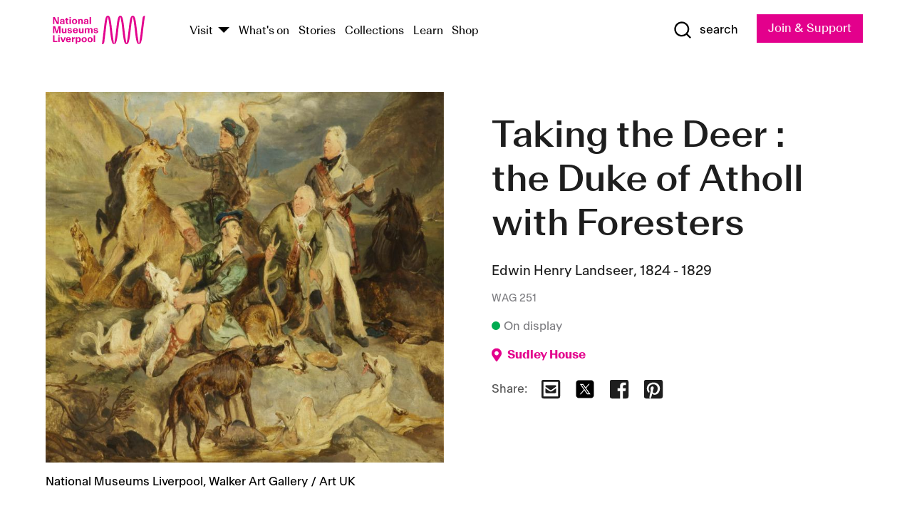

--- FILE ---
content_type: text/html; charset=utf-8
request_url: https://www.liverpoolmuseums.org.uk/artifact/taking-deer-duke-of-atholl-foresters
body_size: 5493
content:
<!DOCTYPE html><html><head><meta charSet="utf-8"/><meta name="viewport" content="width=device-width"/><title>Taking the Deer : the Duke of Atholl with Foresters | National Museums Liverpool</title><meta name="title" content="Taking the Deer : the Duke of Atholl with Foresters | National Museums Liverpool"/><meta name="description" content="This is a study for ‘The Death of a Deer in Glentilt’, one of Landseer’s earliest grand deer-hunting pictures set in the Scottish Highlands. The artist made several sketches for the finished painting while staying with the Duke of Atholl in 1824, 1825 and 1826; but he only completed it in 1829. The finished work is now in a private collection. The influence of Rubens’s hunting scenes on Landseer’s composition is evident."/><meta name="url" content="https://www.liverpoolmuseums.org.uk/artifact/taking-deer-duke-of-atholl-foresters"/><meta property="og:site_name" content="National Museums Liverpool"/><meta property="og:type" content="Artifact"/><meta property="og:url" content="https://www.liverpoolmuseums.org.uk/artifact/taking-deer-duke-of-atholl-foresters"/><meta property="og:title" content="Taking the Deer : the Duke of Atholl with Foresters"/><meta property="og:description" content="This is a study for ‘The Death of a Deer in Glentilt’, one of Landseer’s earliest grand deer-hunting pictures set in the Scottish Highlands. The artist made several sketches for the finished painting while staying with the Duke of Atholl in 1824, 1825 and 1826; but he only completed it in 1829. The finished work is now in a private collection. The influence of Rubens’s hunting scenes on Landseer’s composition is evident."/><meta name="twitter:card" content="summary"/><meta name="twitter:title" content="Taking the Deer : the Duke of Atholl with Foresters"/><meta name="twitter:site" content="@NML_Muse"/><meta name="twitter:description" content="This is a study for ‘The Death of a Deer in Glentilt’, one of Landseer’s earliest grand deer-hunting pictures set in the Scottish Highlands. The artist made several sketches for the finished painting while staying with the Duke of Atholl in 1824, 1825 and 1826; but he only completed it in 1829. The finished work is now in a private collection. The influence of Rubens’s hunting scenes on Landseer’s composition is evident."/><meta name="twitter:url" content="https://content.liverpoolmuseums.org.uk/artifact/taking-deer-duke-of-atholl-foresters"/><meta property="og:image" content="https://images.liverpoolmuseums.org.uk/styles/focal_point_4_3/public/import-objects/168252_v0_large.jpg"/><meta property="twitter:image" content="https://images.liverpoolmuseums.org.uk/styles/focal_point_4_3/public/import-objects/168252_v0_large.jpg"/><meta name="next-head-count" content="18"/><script src="https://code.jquery.com/jquery-3.5.1.min.js" integrity="sha256-9/aliU8dGd2tb6OSsuzixeV4y/faTqgFtohetphbbj0=" crossorigin="anonymous"></script><script>
              (function(h,o,t,j,a,r){
              h.hj=h.hj||function(){(h.hj.q=h.hj.q||[]).push(arguments)};
              h._hjSettings={hjid:3219582,hjsv:6};
              a=o.getElementsByTagName('head')[0];
              r=o.createElement('script');r.async=1;
              r.src=t+h._hjSettings.hjid+j+h._hjSettings.hjsv;
              a.appendChild(r);
              })(window,document,'https://static.hotjar.com/c/hotjar-','.js?sv=');</script><meta charSet="utf-8"/><link rel="shortcut icon" type="image/x-icon" href="/static/media/favicon.ico"/><script defer="" src="/static/polyfills/svgxuse.min.js"></script><script defer="" src="/static/polyfills/unorm.js"></script><script type="text/javascript">
              _linkedin_partner_id = "6740986";
              window._linkedin_data_partner_ids = window._linkedin_data_partner_ids || [];
              window._linkedin_data_partner_ids.push(_linkedin_partner_id);
            </script><script type="text/javascript">
              (function(l) {
                if (!l) {
                  window.lintrk = function(a, b) { window.lintrk.q.push([a, b]) };
                  window.lintrk.q = [];
                }
                var s = document.getElementsByTagName("script")[0];
                var b = document.createElement("script");
                b.type = "text/javascript";
                b.async = true;
                b.src = "https://snap.licdn.com/li.lms-analytics/insight.min.js";
                s.parentNode.insertBefore(b, s);
              })(window.lintrk);
            </script><noscript><img height="1" width="1" style="display:none" alt="" src="https://px.ads.linkedin.com/collect/?pid=6740986&amp;fmt=gif"/></noscript><link rel="preload" href="/_next/static/css/69a650e1c8d9085a.css" as="style"/><link rel="stylesheet" href="/_next/static/css/69a650e1c8d9085a.css" data-n-g=""/><noscript data-n-css=""></noscript><script defer="" nomodule="" src="/_next/static/chunks/polyfills-c67a75d1b6f99dc8.js"></script><script src="/_next/static/chunks/webpack-d1c608b21d57c472.js" defer=""></script><script src="/_next/static/chunks/framework-d5719ebbbcec5741.js" defer=""></script><script src="/_next/static/chunks/main-c52fcc867bd80df0.js" defer=""></script><script src="/_next/static/chunks/pages/_app-7f8f327192b1f6d2.js" defer=""></script><script src="/_next/static/chunks/75fc9c18-40134325ca6388e2.js" defer=""></script><script src="/_next/static/chunks/2c796e83-7ab690b33a6e2cb9.js" defer=""></script><script src="/_next/static/chunks/26770aaf-e5f75a4589951ba5.js" defer=""></script><script src="/_next/static/chunks/3b9d1622-cb3530196cc04533.js" defer=""></script><script src="/_next/static/chunks/743-6d2ab5d15195f4e7.js" defer=""></script><script src="/_next/static/chunks/853-e7cd37543176a7fa.js" defer=""></script><script src="/_next/static/chunks/278-d902f176211b92d6.js" defer=""></script><script src="/_next/static/chunks/666-3027421fdb5bb7ce.js" defer=""></script><script src="/_next/static/chunks/253-6ee1b430ae4cf66d.js" defer=""></script><script src="/_next/static/chunks/794-f3cae7ad91cb5d07.js" defer=""></script><script src="/_next/static/chunks/2-0d3590ccee6ee82f.js" defer=""></script><script src="/_next/static/chunks/259-887a894390c5e056.js" defer=""></script><script src="/_next/static/chunks/563-79256bec02dde020.js" defer=""></script><script src="/_next/static/chunks/153-4abe4a3e6b4be9e9.js" defer=""></script><script src="/_next/static/chunks/493-b61572e3b7ce598d.js" defer=""></script><script src="/_next/static/chunks/pages/drupal-2abfd4e1db51d38e.js" defer=""></script><script src="/_next/static/ASqhmMd104crkElboZQNn/_buildManifest.js" defer=""></script><script src="/_next/static/ASqhmMd104crkElboZQNn/_ssgManifest.js" defer=""></script><style id="__jsx-897211111">a.jsx-897211111{font-size:1.6rem;}</style><style id="__jsx-2139125512">.button--mailchimp-submit.jsx-2139125512{white-space:nowrap;}</style><style id="__jsx-4154269630">.page-transition-enter{opacity:0;-webkit-transform:translate3d(0,5px,0);-ms-transform:translate3d(0,5px,0);transform:translate3d(0,5px,0);}.page-transition-enter-active{opacity:1;-webkit-transform:translate3d(0,0,0);-ms-transform:translate3d(0,0,0);transform:translate3d(0,0,0);-webkit-transition:opacity 200ms,-webkit-transform 200ms;-webkit-transition:opacity 200ms,transform 200ms;transition:opacity 200ms,transform 200ms;}.page-transition-exit{opacity:1;}.page-transition-exit-active{opacity:0;-webkit-transition:opacity 200ms;transition:opacity 200ms;}</style></head><body><noscript><iframe title="GTM" src="https://www.googletagmanager.com/ns.html?id=GTM-TH4M7B" height="0" width="0" style="display:none;visibility:hidden"></iframe></noscript><div id="__next"><div id="all" class="jsx-4154269630"><header class="section header header--primary" role="banner"><div class="u--in u--lane"><div class="columns is-mobile is-vcentered"><div class="column is-narrow is-hidden-desktop"><button type="button" aria-controls="navi" class="burger burger--squeeze" aria-label="toggle site navigation" aria-expanded="false" data-behaviour="toggle-visibility"><div class="burger__lines" aria-hidden="true"></div><span class="visuallyhidden">toggle site navigation</span></button></div><div class="column is-narrow"><a class="nml-logo" href="/"><span class="nml-logo__small"><img src="/static/images/logos/nml-rhodamine-large.svg" alt="National Museums Liverpool - Homepage"/></span><span class="nml-logo__text vh">National Museums Liverpool</span></a></div><div class="column"><div id="navi" class=""><div class="columns is-gapless is-desktop is-vcentered"><div class="column"><nav id="nav--primary" class="nav nav--primary nav--cms" role="navigation" itemscope="" itemType="https://schema.org/SiteNavigationElement" aria-label="Primary navigation"><h2 class="">Main menu</h2><ul class="menu"><li class="menu__item menu__item--parent
            
            "><a href="/visit">Visit</a><button type="button" aria-controls="subnav" aria-haspopup="true" aria-expanded="false" aria-label="Show Venues" class="toggle toggle--arrow" data-behaviour="toggle-visibility"><span class="visuallyhidden">show venues</span></button><div class="menu__subnav search--hide" id="subnav" aria-hidden="true"><div class="u--lane"><div class="venues venues--text"><a class="venue logo" aria-label="Museum of Liverpool" href="/museum-of-liverpool">Museum of Liverpool</a><a class="venue logo" aria-label="World Museum" href="/world-museum">World Museum</a><a class="venue logo" aria-label="International Slavery Museum" href="/international-slavery-museum">International Slavery Museum</a><a class="venue logo" aria-label="Maritime Museum" href="/maritime-museum">Maritime Museum</a><a class="venue logo" aria-label="Walker Art Gallery" href="/walker-art-gallery">Walker Art Gallery</a><a class="venue logo" aria-label="Sudley House" href="/sudley-house">Sudley House</a><a class="venue logo" aria-label="Lady Lever Art Gallery" href="/lady-lever-art-gallery">Lady Lever Art Gallery</a></div></div></div></li><li class="menu__item "><a href="/whatson">What&#x27;s on</a></li><li class="menu__item "><a href="/stories">Stories</a></li><li class="menu__item "><a href="/collections">Collections</a></li><li class="menu__item "><a href="/learn/schools-home">Learn</a></li><li class="menu__item"><a href="https://national-museums-liverpool.myshopify.com">Shop</a></li></ul></nav></div><div class="column is-narrow is-hidden-touch"><button type="button" aria-controls="search" aria-expanded="false" aria-label="Show Search" class="show-search-toggle toggle" data-behaviour="toggle-visibility"><span class="toggle__icon"><svg xmlns="http://www.w3.org/2000/svg" xmlns:xlink="http://www.w3.org/1999/xlink" class="svg svg--icon" aria-hidden="true" focusable="false"><use xlink:href="/static/images/sprite.svg#glyph-search"></use></svg></span><span class="toggle__text"><span class="visuallyhidden">toggle</span>search</span></button></div></div></div></div><div class="column is-narrow"><a type="button" class="jsx-897211111 button button--special " href="/join-and-support"><span class="jsx-897211111 button__label">Join &amp; Support</span><span class="jsx-897211111 button__triangle"></span></a></div></div></div></header><main class="jsx-4154269630"><div class="page-transition-enter"><section class="section section--artifact section--alt"><div class="u--in u--lane"><div class="section__body"><div class="columns is-variable is-7 is-desktop"><div class="column"><section class="section section--alt"><div class="u--in u--lane"><div><h1 class="h--1">Taking the Deer : the Duke of Atholl with Foresters</h1><div class="placard__info"></div><div class="placard__uuid">WAG 251</div><div></div><div class="placard__info placard__info--share"></div></div><h3 class="artifact__section-header">Information</h3><div class="cms"><div class="section__intro" style="white-space:pre-wrap">This is a study for ‘The Death of a Deer in Glentilt’, one of Landseer’s earliest grand deer-hunting pictures set in the Scottish Highlands. The artist made several sketches for the finished painting while staying with the Duke of Atholl in 1824, 1825 and 1826; but he only completed it in 1829. The finished work is now in a private collection. The influence of Rubens’s hunting scenes on Landseer’s composition is evident.</div></div></div></section></div><div class="column is-5-desktop"><div class="artifact__accordion u--in u--lane"></div></div></div></div></div></section></div></main><footer><section class="section section--venues"><div class="u--in u--lane"><div class="venues "><a class="venue logo" aria-label="Museum of Liverpool" href="/museum-of-liverpool"><svg xmlns="http://www.w3.org/2000/svg" xmlns:xlink="http://www.w3.org/1999/xlink" class="svg svg--icon" aria-hidden="true" focusable="false"><use xlink:href="/static/images/sprite.svg#glyph-venue-ml--v"></use></svg></a><a class="venue logo" aria-label="World Museum" href="/world-museum"><svg xmlns="http://www.w3.org/2000/svg" xmlns:xlink="http://www.w3.org/1999/xlink" class="svg svg--icon" aria-hidden="true" focusable="false"><use xlink:href="/static/images/sprite.svg#glyph-venue-wm--v"></use></svg></a><a class="venue logo" aria-label="International Slavery Museum" href="/international-slavery-museum"><svg xmlns="http://www.w3.org/2000/svg" xmlns:xlink="http://www.w3.org/1999/xlink" class="svg svg--icon" aria-hidden="true" focusable="false"><use xlink:href="/static/images/sprite.svg#glyph-venue-is--v"></use></svg></a><a class="venue logo" aria-label="Maritime Museum" href="/maritime-museum"><svg xmlns="http://www.w3.org/2000/svg" xmlns:xlink="http://www.w3.org/1999/xlink" class="svg svg--icon" aria-hidden="true" focusable="false"><use xlink:href="/static/images/sprite.svg#glyph-venue-mm--v"></use></svg></a><a class="venue logo" aria-label="Walker Art Gallery" href="/walker-art-gallery"><svg xmlns="http://www.w3.org/2000/svg" xmlns:xlink="http://www.w3.org/1999/xlink" class="svg svg--icon" aria-hidden="true" focusable="false"><use xlink:href="/static/images/sprite.svg#glyph-venue-wa--v"></use></svg></a><a class="venue logo" aria-label="Sudley House" href="/sudley-house"><svg xmlns="http://www.w3.org/2000/svg" xmlns:xlink="http://www.w3.org/1999/xlink" class="svg svg--icon" aria-hidden="true" focusable="false"><use xlink:href="/static/images/sprite.svg#glyph-venue-sh--v"></use></svg></a><a class="venue logo" aria-label="Lady Lever Art Gallery" href="/lady-lever-art-gallery"><svg xmlns="http://www.w3.org/2000/svg" xmlns:xlink="http://www.w3.org/1999/xlink" class="svg svg--icon" aria-hidden="true" focusable="false"><use xlink:href="/static/images/sprite.svg#glyph-venue-ll--v"></use></svg></a></div></div></section><section class="section section--bigfoot"><div class="u--in u--lane"><div class="bigfoot"><div class="columns is-mobile is-multiline"><div class="column is-half-touch"><span class="bigfoot__heading">About</span></div><div class="column is-half-touch"><span class="bigfoot__heading">Support</span></div><div class="column is-half-touch"><span class="bigfoot__heading">Resource</span></div><div class="column is-half-touch"><span class="bigfoot__heading">Venue hire</span></div><div class="column is-4-desktop is-full-touch"><span class="bigfoot__heading">Stay in touch</span><p>Receive news about National Museums Liverpool, exhibitions, events and more.</p><fieldset class="jsx-2139125512"><legend aria-hidden="true" class="jsx-2139125512 visuallyhidden">Email Signup</legend><div class="jsx-2139125512 email-input"><label for="email-signup" class="jsx-2139125512 visuallyhidden">Email Address</label><a href="/sign-up" class="jsx-2139125512"><button type="submit" class="jsx-2139125512 button button--solid button--mailchimp-submit">Sign up</button></a></div></fieldset></div></div><div class="bigfoot__social"><div class="social-channels"><div class="columns is-centered"><div class="column is-narrow"><a href="https://www.youtube.com/user/NMLWebTeam" class="channel channel--youtube"><span class="channel__icon"><svg xmlns="http://www.w3.org/2000/svg" xmlns:xlink="http://www.w3.org/1999/xlink" class="svg svg--icon" aria-hidden="true" focusable="false"><use xlink:href="/static/images/sprite.svg#glyph-youtube"></use></svg></span><span class="channel__name">Subscribe to our YouTube Channel</span></a></div></div></div></div></div></div></section><section class="section section--colophon"><div class="u--in u--lane"><div class="colophon"><div class="columns is-mobile"><div class="column has-text-centered-touch"><p>© <!-- -->2026<!-- --> National Museums Liverpool. All rights reserved.</p></div><div class="column has-text-centered-touch is-narrow"><ul class="foot_links"><li><a href="/privacy">Privacy</a></li><li><a href="/modern-slavery-statement">Modern Slavery Statement</a></li><li><a href="/cookies">Cookies</a></li><li><a href="/accessibility">Accessibility Statement</a></li></ul></div></div></div></div></section></footer><button type="button" id="back-to-top" class="" aria-label="Back to top"><svg xmlns="http://www.w3.org/2000/svg" xmlns:xlink="http://www.w3.org/1999/xlink" class="svg svg--icon" aria-hidden="true" focusable="false"><use xlink:href="/static/images/sprite.svg#glyph-arrow-up"></use></svg></button></div></div><script id="__NEXT_DATA__" type="application/json">{"props":{"pageProps":{"data":{"type":"node--artifact","id":"f0dcdf8f-9604-4f5c-b567-872b0b4c0317","links":{"self":{"href":"https://content.liverpoolmuseums.org.uk/jsonapi/node/artifact/f0dcdf8f-9604-4f5c-b567-872b0b4c0317?resourceVersion=id%3A105577"},"working-copy":{"href":"https://content.liverpoolmuseums.org.uk/jsonapi/node/artifact/f0dcdf8f-9604-4f5c-b567-872b0b4c0317?resourceVersion=rel%3Aworking-copy"}},"attributes":{"drupal_internal__nid":91064,"drupal_internal__vid":105577,"langcode":"en","revision_timestamp":"2021-01-13T11:27:33+00:00","status":true,"title":"Taking the Deer : the Duke of Atholl with Foresters","created":"2021-01-13T11:27:33+00:00","changed":"2022-04-12T07:46:22+00:00","promote":true,"sticky":false,"default_langcode":true,"revision_translation_affected":true,"moderation_state":null,"metatag":null,"metatag_normalized":[{"tag":"meta","attributes":{"name":"title","content":"Taking the Deer : the Duke of Atholl with Foresters | National Museums Liverpool"}},{"tag":"meta","attributes":{"name":"description","content":"This is a study for ‘The Death of a Deer in Glentilt’, one of Landseer’s earliest grand deer-hunting pictures set in the Scottish Highlands. The artist made several sketches for the finished painting while staying with the Duke of Atholl in 1824, 1825 and 1826; but he only completed it in 1829. The finished work is now in a private collection. The influence of Rubens’s hunting scenes on Landseer’s composition is evident."}},{"tag":"link","attributes":{"rel":"canonical","href":"https://www.liverpoolmuseums.org.uk/artifact/taking-deer-duke-of-atholl-foresters"}},{"tag":"meta","attributes":{"property":"og:site_name","content":"National Museums Liverpool"}},{"tag":"meta","attributes":{"property":"og:type","content":"Artifact"}},{"tag":"meta","attributes":{"property":"og:url","content":"https://www.liverpoolmuseums.org.uk/artifact/taking-deer-duke-of-atholl-foresters"}},{"tag":"meta","attributes":{"property":"og:title","content":"Taking the Deer : the Duke of Atholl with Foresters"}},{"tag":"meta","attributes":{"property":"og:description","content":"This is a study for ‘The Death of a Deer in Glentilt’, one of Landseer’s earliest grand deer-hunting pictures set in the Scottish Highlands. The artist made several sketches for the finished painting while staying with the Duke of Atholl in 1824, 1825 and 1826; but he only completed it in 1829. The finished work is now in a private collection. The influence of Rubens’s hunting scenes on Landseer’s composition is evident."}},{"tag":"meta","attributes":{"name":"twitter:card","content":"summary"}},{"tag":"meta","attributes":{"name":"twitter:title","content":"Taking the Deer : the Duke of Atholl with Foresters"}},{"tag":"meta","attributes":{"name":"twitter:site","content":"@NML_Muse"}},{"tag":"meta","attributes":{"name":"twitter:description","content":"This is a study for ‘The Death of a Deer in Glentilt’, one of Landseer’s earliest grand deer-hunting pictures set in the Scottish Highlands. The artist made several sketches for the finished painting while staying with the Duke of Atholl in 1824, 1825 and 1826; but he only completed it in 1829. The finished work is now in a private collection. The influence of Rubens’s hunting scenes on Landseer’s composition is evident."}},{"tag":"meta","attributes":{"name":"twitter:url","content":"https://content.liverpoolmuseums.org.uk/artifact/taking-deer-duke-of-atholl-foresters"}}],"path":{"alias":"/artifact/taking-deer-duke-of-atholl-foresters","pid":7434037,"langcode":"en"},"publish_on":null,"unpublish_on":null,"publish_state":null,"unpublish_state":null,"field_collector":null,"field_credit_line":null,"field_culture":null,"field_datecollected":null,"field_date_collected":"1824 - 1829","field_description":"This is a study for ‘The Death of a Deer in Glentilt’, one of Landseer’s earliest grand deer-hunting pictures set in the Scottish Highlands. The artist made several sketches for the finished painting while staying with the Duke of Atholl in 1824, 1825 and 1826; but he only completed it in 1829. The finished work is now in a private collection. The influence of Rubens’s hunting scenes on Landseer’s composition is evident.","field_display_on":null,"field_inscription":"Marked; Stamped, Christies Stencil, 482F","field_itemname":"Painting","field_legal_status":"PERMANENT COLLECTION","field_locationname":"On display: Sudley House, Ground Floor, Dining Room","field_maker":"Edwin Henry Landseer","field_materials":"Board; Oil paint","field_measurements":"Canvas/support: 48.2 cm x 63.4 cm; Frame: 80.6 cm x 96.3 cm x 12 cm","field_meta_tags":null,"field_mimsy_id":"235641","field_note":null,"field_number":"WAG 251","field_on_display":true,"field_other_numbers":["WAG Inventory Number: 251","NML Photography Number: JM25655L"],"field_other_people":[],"field_other_places":[],"field_placecollected":null,"field_placemade":null,"field_provenance":[],"field_publications":[],"field_related_events":[],"field_venue_code":"sh","field_whole_part":"WHOLE"},"relationships":{"node_type":{"data":{"type":"node_type--node_type","id":"56adde85-2bce-4168-95b9-5c731d7a0706","meta":{"drupal_internal__target_id":"artifact"}},"links":{"related":{"href":"https://content.liverpoolmuseums.org.uk/jsonapi/node/artifact/f0dcdf8f-9604-4f5c-b567-872b0b4c0317/node_type?resourceVersion=id%3A105577"},"self":{"href":"https://content.liverpoolmuseums.org.uk/jsonapi/node/artifact/f0dcdf8f-9604-4f5c-b567-872b0b4c0317/relationships/node_type?resourceVersion=id%3A105577"}}},"revision_uid":{"data":{"type":"user--user","id":"05537a0d-b2f4-450a-b177-04d1cce7cc84","meta":{"drupal_internal__target_id":1}},"links":{"related":{"href":"https://content.liverpoolmuseums.org.uk/jsonapi/node/artifact/f0dcdf8f-9604-4f5c-b567-872b0b4c0317/revision_uid?resourceVersion=id%3A105577"},"self":{"href":"https://content.liverpoolmuseums.org.uk/jsonapi/node/artifact/f0dcdf8f-9604-4f5c-b567-872b0b4c0317/relationships/revision_uid?resourceVersion=id%3A105577"}}},"uid":{"data":{"type":"user--user","id":"05537a0d-b2f4-450a-b177-04d1cce7cc84","meta":{"drupal_internal__target_id":1}},"links":{"related":{"href":"https://content.liverpoolmuseums.org.uk/jsonapi/node/artifact/f0dcdf8f-9604-4f5c-b567-872b0b4c0317/uid?resourceVersion=id%3A105577"},"self":{"href":"https://content.liverpoolmuseums.org.uk/jsonapi/node/artifact/f0dcdf8f-9604-4f5c-b567-872b0b4c0317/relationships/uid?resourceVersion=id%3A105577"}}},"field_add_paragraph":{"data":[],"links":{"related":{"href":"https://content.liverpoolmuseums.org.uk/jsonapi/node/artifact/f0dcdf8f-9604-4f5c-b567-872b0b4c0317/field_add_paragraph?resourceVersion=id%3A105577"},"self":{"href":"https://content.liverpoolmuseums.org.uk/jsonapi/node/artifact/f0dcdf8f-9604-4f5c-b567-872b0b4c0317/relationships/field_add_paragraph?resourceVersion=id%3A105577"}}},"field_collections":{"data":[{"type":"node--collection","id":"25c1ac3b-b901-4d1b-85dc-e30723f10b26","meta":{"drupal_internal__target_id":49661}}],"links":{"related":{"href":"https://content.liverpoolmuseums.org.uk/jsonapi/node/artifact/f0dcdf8f-9604-4f5c-b567-872b0b4c0317/field_collections?resourceVersion=id%3A105577"},"self":{"href":"https://content.liverpoolmuseums.org.uk/jsonapi/node/artifact/f0dcdf8f-9604-4f5c-b567-872b0b4c0317/relationships/field_collections?resourceVersion=id%3A105577"}}},"field_curated_by":{"data":null,"links":{"related":{"href":"https://content.liverpoolmuseums.org.uk/jsonapi/node/artifact/f0dcdf8f-9604-4f5c-b567-872b0b4c0317/field_curated_by?resourceVersion=id%3A105577"},"self":{"href":"https://content.liverpoolmuseums.org.uk/jsonapi/node/artifact/f0dcdf8f-9604-4f5c-b567-872b0b4c0317/relationships/field_curated_by?resourceVersion=id%3A105577"}}},"field_image_object":{"data":[{"type":"paragraph--object_image","id":"1b0bb397-0be7-45ec-84b9-c9a914c794fc","meta":{"target_revision_id":172748,"drupal_internal__target_id":61757}}],"links":{"related":{"href":"https://content.liverpoolmuseums.org.uk/jsonapi/node/artifact/f0dcdf8f-9604-4f5c-b567-872b0b4c0317/field_image_object?resourceVersion=id%3A105577"},"self":{"href":"https://content.liverpoolmuseums.org.uk/jsonapi/node/artifact/f0dcdf8f-9604-4f5c-b567-872b0b4c0317/relationships/field_image_object?resourceVersion=id%3A105577"}}},"field_interest_categories":{"data":[],"links":{"related":{"href":"https://content.liverpoolmuseums.org.uk/jsonapi/node/artifact/f0dcdf8f-9604-4f5c-b567-872b0b4c0317/field_interest_categories?resourceVersion=id%3A105577"},"self":{"href":"https://content.liverpoolmuseums.org.uk/jsonapi/node/artifact/f0dcdf8f-9604-4f5c-b567-872b0b4c0317/relationships/field_interest_categories?resourceVersion=id%3A105577"}}},"field_themes":{"data":[],"links":{"related":{"href":"https://content.liverpoolmuseums.org.uk/jsonapi/node/artifact/f0dcdf8f-9604-4f5c-b567-872b0b4c0317/field_themes?resourceVersion=id%3A105577"},"self":{"href":"https://content.liverpoolmuseums.org.uk/jsonapi/node/artifact/f0dcdf8f-9604-4f5c-b567-872b0b4c0317/relationships/field_themes?resourceVersion=id%3A105577"}}},"field_venue":{"data":{"type":"node--venue","id":"620c85b0-578e-4f1c-8d57-6780ccb9752c","meta":{"drupal_internal__target_id":14}},"links":{"related":{"href":"https://content.liverpoolmuseums.org.uk/jsonapi/node/artifact/f0dcdf8f-9604-4f5c-b567-872b0b4c0317/field_venue?resourceVersion=id%3A105577"},"self":{"href":"https://content.liverpoolmuseums.org.uk/jsonapi/node/artifact/f0dcdf8f-9604-4f5c-b567-872b0b4c0317/relationships/field_venue?resourceVersion=id%3A105577"}}}}},"relationships":{"node_type":{"data":{"type":"node_type--node_type","id":"56adde85-2bce-4168-95b9-5c731d7a0706","meta":{"drupal_internal__target_id":"artifact"}},"links":{"related":{"href":"https://content.liverpoolmuseums.org.uk/jsonapi/node/artifact/f0dcdf8f-9604-4f5c-b567-872b0b4c0317/node_type?resourceVersion=id%3A105577"},"self":{"href":"https://content.liverpoolmuseums.org.uk/jsonapi/node/artifact/f0dcdf8f-9604-4f5c-b567-872b0b4c0317/relationships/node_type?resourceVersion=id%3A105577"}}},"revision_uid":{"data":{"type":"user--user","id":"05537a0d-b2f4-450a-b177-04d1cce7cc84","meta":{"drupal_internal__target_id":1}},"links":{"related":{"href":"https://content.liverpoolmuseums.org.uk/jsonapi/node/artifact/f0dcdf8f-9604-4f5c-b567-872b0b4c0317/revision_uid?resourceVersion=id%3A105577"},"self":{"href":"https://content.liverpoolmuseums.org.uk/jsonapi/node/artifact/f0dcdf8f-9604-4f5c-b567-872b0b4c0317/relationships/revision_uid?resourceVersion=id%3A105577"}}},"uid":{"data":{"type":"user--user","id":"05537a0d-b2f4-450a-b177-04d1cce7cc84","meta":{"drupal_internal__target_id":1}},"links":{"related":{"href":"https://content.liverpoolmuseums.org.uk/jsonapi/node/artifact/f0dcdf8f-9604-4f5c-b567-872b0b4c0317/uid?resourceVersion=id%3A105577"},"self":{"href":"https://content.liverpoolmuseums.org.uk/jsonapi/node/artifact/f0dcdf8f-9604-4f5c-b567-872b0b4c0317/relationships/uid?resourceVersion=id%3A105577"}}},"field_add_paragraph":{"data":[],"links":{"related":{"href":"https://content.liverpoolmuseums.org.uk/jsonapi/node/artifact/f0dcdf8f-9604-4f5c-b567-872b0b4c0317/field_add_paragraph?resourceVersion=id%3A105577"},"self":{"href":"https://content.liverpoolmuseums.org.uk/jsonapi/node/artifact/f0dcdf8f-9604-4f5c-b567-872b0b4c0317/relationships/field_add_paragraph?resourceVersion=id%3A105577"}}},"field_collections":{"data":[{"type":"node--collection","id":"25c1ac3b-b901-4d1b-85dc-e30723f10b26","meta":{"drupal_internal__target_id":49661}}],"links":{"related":{"href":"https://content.liverpoolmuseums.org.uk/jsonapi/node/artifact/f0dcdf8f-9604-4f5c-b567-872b0b4c0317/field_collections?resourceVersion=id%3A105577"},"self":{"href":"https://content.liverpoolmuseums.org.uk/jsonapi/node/artifact/f0dcdf8f-9604-4f5c-b567-872b0b4c0317/relationships/field_collections?resourceVersion=id%3A105577"}}},"field_curated_by":{"data":null,"links":{"related":{"href":"https://content.liverpoolmuseums.org.uk/jsonapi/node/artifact/f0dcdf8f-9604-4f5c-b567-872b0b4c0317/field_curated_by?resourceVersion=id%3A105577"},"self":{"href":"https://content.liverpoolmuseums.org.uk/jsonapi/node/artifact/f0dcdf8f-9604-4f5c-b567-872b0b4c0317/relationships/field_curated_by?resourceVersion=id%3A105577"}}},"field_image_object":{"data":[{"type":"paragraph--object_image","id":"1b0bb397-0be7-45ec-84b9-c9a914c794fc","meta":{"target_revision_id":172748,"drupal_internal__target_id":61757}}],"links":{"related":{"href":"https://content.liverpoolmuseums.org.uk/jsonapi/node/artifact/f0dcdf8f-9604-4f5c-b567-872b0b4c0317/field_image_object?resourceVersion=id%3A105577"},"self":{"href":"https://content.liverpoolmuseums.org.uk/jsonapi/node/artifact/f0dcdf8f-9604-4f5c-b567-872b0b4c0317/relationships/field_image_object?resourceVersion=id%3A105577"}}},"field_interest_categories":{"data":[],"links":{"related":{"href":"https://content.liverpoolmuseums.org.uk/jsonapi/node/artifact/f0dcdf8f-9604-4f5c-b567-872b0b4c0317/field_interest_categories?resourceVersion=id%3A105577"},"self":{"href":"https://content.liverpoolmuseums.org.uk/jsonapi/node/artifact/f0dcdf8f-9604-4f5c-b567-872b0b4c0317/relationships/field_interest_categories?resourceVersion=id%3A105577"}}},"field_themes":{"data":[],"links":{"related":{"href":"https://content.liverpoolmuseums.org.uk/jsonapi/node/artifact/f0dcdf8f-9604-4f5c-b567-872b0b4c0317/field_themes?resourceVersion=id%3A105577"},"self":{"href":"https://content.liverpoolmuseums.org.uk/jsonapi/node/artifact/f0dcdf8f-9604-4f5c-b567-872b0b4c0317/relationships/field_themes?resourceVersion=id%3A105577"}}},"field_venue":{"data":{"type":"node--venue","id":"620c85b0-578e-4f1c-8d57-6780ccb9752c","meta":{"drupal_internal__target_id":14}},"links":{"related":{"href":"https://content.liverpoolmuseums.org.uk/jsonapi/node/artifact/f0dcdf8f-9604-4f5c-b567-872b0b4c0317/field_venue?resourceVersion=id%3A105577"},"self":{"href":"https://content.liverpoolmuseums.org.uk/jsonapi/node/artifact/f0dcdf8f-9604-4f5c-b567-872b0b4c0317/relationships/field_venue?resourceVersion=id%3A105577"}}}},"venueRef":"620c85b0-578e-4f1c-8d57-6780ccb9752c","paragraphs":[],"included":[{"type":"paragraph--object_image","id":"1b0bb397-0be7-45ec-84b9-c9a914c794fc","links":{"self":{"href":"https://content.liverpoolmuseums.org.uk/jsonapi/paragraph/object_image/1b0bb397-0be7-45ec-84b9-c9a914c794fc?resourceVersion=id%3A172748"},"working-copy":{"href":"https://content.liverpoolmuseums.org.uk/jsonapi/paragraph/object_image/1b0bb397-0be7-45ec-84b9-c9a914c794fc?resourceVersion=rel%3Aworking-copy"}},"attributes":{"drupal_internal__id":61757,"drupal_internal__revision_id":172748,"langcode":"en","status":true,"created":"2022-04-12T07:46:22+00:00","parent_id":"91064","parent_type":"node","parent_field_name":"field_image_object","behavior_settings":[],"default_langcode":true,"revision_translation_affected":true,"field_accession_number":"168252","field_date_last_updated":"28/06/2022","field_media_image_url":"public://import-objects/168252_v0_large.jpg","field_photography_credit_line":"National Museums Liverpool, Walker Art Gallery / Art UK"},"relationships":{"paragraph_type":{"data":{"type":"paragraphs_type--paragraphs_type","id":"6081752c-cc65-44a6-bd34-2b68cced5b05","meta":{"drupal_internal__target_id":"object_image"}},"links":{"related":{"href":"https://content.liverpoolmuseums.org.uk/jsonapi/paragraph/object_image/1b0bb397-0be7-45ec-84b9-c9a914c794fc/paragraph_type?resourceVersion=id%3A172748"},"self":{"href":"https://content.liverpoolmuseums.org.uk/jsonapi/paragraph/object_image/1b0bb397-0be7-45ec-84b9-c9a914c794fc/relationships/paragraph_type?resourceVersion=id%3A172748"}}},"field_media_image":{"data":[{"type":"media--image","id":"4076883f-15ab-4b8e-8024-c88695e1bbad","meta":{"drupal_internal__target_id":95552}}],"links":{"related":{"href":"https://content.liverpoolmuseums.org.uk/jsonapi/paragraph/object_image/1b0bb397-0be7-45ec-84b9-c9a914c794fc/field_media_image?resourceVersion=id%3A172748"},"self":{"href":"https://content.liverpoolmuseums.org.uk/jsonapi/paragraph/object_image/1b0bb397-0be7-45ec-84b9-c9a914c794fc/relationships/field_media_image?resourceVersion=id%3A172748"}}}}}],"metatags":[{"content":"Taking the Deer : the Duke of Atholl with Foresters | National Museums Liverpool","name":"title"},{"content":"This is a study for ‘The Death of a Deer in Glentilt’, one of Landseer’s earliest grand deer-hunting pictures set in the Scottish Highlands. The artist made several sketches for the finished painting while staying with the Duke of Atholl in 1824, 1825 and 1826; but he only completed it in 1829. The finished work is now in a private collection. The influence of Rubens’s hunting scenes on Landseer’s composition is evident.","name":"description"},{"name":"url","content":"https://www.liverpoolmuseums.org.uk/artifact/taking-deer-duke-of-atholl-foresters"},{"content":"National Museums Liverpool","property":"og:site_name"},{"content":"Artifact","property":"og:type"},{"content":"https://www.liverpoolmuseums.org.uk/artifact/taking-deer-duke-of-atholl-foresters","property":"og:url"},{"content":"Taking the Deer : the Duke of Atholl with Foresters","property":"og:title"},{"content":"This is a study for ‘The Death of a Deer in Glentilt’, one of Landseer’s earliest grand deer-hunting pictures set in the Scottish Highlands. The artist made several sketches for the finished painting while staying with the Duke of Atholl in 1824, 1825 and 1826; but he only completed it in 1829. The finished work is now in a private collection. The influence of Rubens’s hunting scenes on Landseer’s composition is evident.","property":"og:description"},{"content":"summary","name":"twitter:card"},{"content":"Taking the Deer : the Duke of Atholl with Foresters","name":"twitter:title"},{"content":"@NML_Muse","name":"twitter:site"},{"content":"This is a study for ‘The Death of a Deer in Glentilt’, one of Landseer’s earliest grand deer-hunting pictures set in the Scottish Highlands. The artist made several sketches for the finished painting while staying with the Duke of Atholl in 1824, 1825 and 1826; but he only completed it in 1829. The finished work is now in a private collection. The influence of Rubens’s hunting scenes on Landseer’s composition is evident.","name":"twitter:description"},{"content":"https://content.liverpoolmuseums.org.uk/artifact/taking-deer-duke-of-atholl-foresters","name":"twitter:url"}]}},"page":"/drupal","query":{"reqPath":"/artifact/taking-deer-duke-of-atholl-foresters","nodeType":"node--artifact"},"buildId":"ASqhmMd104crkElboZQNn","isFallback":false,"customServer":true,"gip":true,"appGip":true,"scriptLoader":[]}</script></body></html>